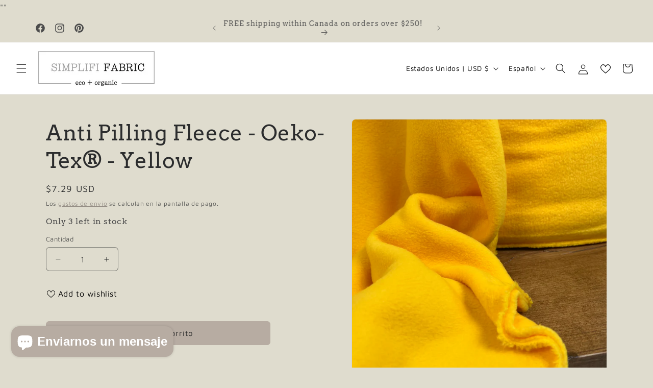

--- FILE ---
content_type: image/svg+xml
request_url: https://mutsaerstextiles.com/static/version1695763973/frontend/Mutsaers/force/en_US/conditions/dry_clean_te_no.svg
body_size: 251
content:
<?xml version="1.0" encoding="UTF-8"?><svg xmlns="http://www.w3.org/2000/svg" viewBox="0 0 34.01 34.02"><defs><style>.d{fill:#010101;}</style></defs><g id="a"/><g id="b"><g id="c"><g><path class="d" d="M17,0C7.63,0,0,7.63,0,17.01s7.63,17.01,17,17.01,17-7.63,17-17.01S26.38,0,17,0Zm0,32.52c-8.55,0-15.5-6.96-15.5-15.51S8.46,1.5,17,1.5s15.5,6.96,15.5,15.51-6.96,15.51-15.5,15.51Z"/><path class="d" d="M18.51,10.25h-4.94c-.52,0-.81,.29-.81,.81v11.9c0,.52,.29,.81,.81,.81h.93c.52,0,.81-.29,.81-.81v-4.02h3.21c2.72,0,4.29-1.91,4.29-4.27s-1.54-4.42-4.29-4.42Zm-.42,6.64h-2.78v-4.5h2.78c1.29,0,2.1,.95,2.1,2.26s-.79,2.24-2.1,2.24Z"/></g></g></g></svg>

--- FILE ---
content_type: image/svg+xml
request_url: https://mutsaerstextiles.com/static/version1695763973/frontend/Mutsaers/force/en_US/conditions/washing_30.svg
body_size: 631
content:
<?xml version="1.0" encoding="UTF-8"?><svg xmlns="http://www.w3.org/2000/svg" viewBox="0 0 45.1 28.6"><defs><style>.d{fill:#010101;}</style></defs><g id="a"/><g id="b"><g id="c"><g><path class="d" d="M44.53,.02c-.39-.09-.78,.16-.87,.55l-1.84,8.09c-.4,.06-.81,.1-1.21,.1-3.59,0-6.76-2.29-7.88-5.69-.16-.5-.62-.83-1.14-.83h0c-.52,0-.98,.33-1.15,.83-1.13,3.4-4.29,5.69-7.88,5.69s-6.76-2.29-7.88-5.69c-.16-.5-.62-.83-1.15-.83s-.98,.33-1.15,.83c-1.13,3.4-4.29,5.69-7.88,5.69-.41,0-.81-.04-1.21-.1L1.44,.57C1.35,.17,.96-.07,.57,.02,.17,.11-.07,.5,.02,.89L6.33,28.6H38.76l4.36-19.13s.01-.04,.02-.07l1.94-8.52c.09-.39-.16-.78-.55-.87Zm-6.93,27.13H7.49L3.62,10.16c.29,.03,.58,.04,.87,.04,3.99,0,7.54-2.41,9.03-6.05,1.49,3.65,5.04,6.05,9.03,6.05s7.54-2.41,9.03-6.05c1.49,3.65,5.04,6.05,9.03,6.05,.29,0,.58-.02,.87-.04l-3.87,16.99Z"/><path class="d" d="M19.47,17.05c-.14-.03-.3-.04-.46-.04l2.02-1.79c.15-.14,.23-.3,.23-.51v-.13c0-.25-.15-.41-.42-.41h-4.49c-.26,0-.41,.15-.41,.41v.35c0,.25,.14,.41,.41,.41h2.86l-2.01,1.88c-.21,.18-.22,.37-.07,.57l.11,.15c.15,.2,.33,.22,.56,.13,.28-.12,.57-.14,.75-.14,.88,0,1.56,.55,1.56,1.35,0,.72-.6,1.5-1.85,1.5-.62,0-1.06-.08-1.63-.41-.22-.13-.42-.11-.58,.09l-.23,.29c-.17,.2-.15,.42,.07,.57,.59,.41,1.43,.67,2.44,.67,2.06,0,3.19-1.19,3.19-2.68,0-1.31-.96-2.09-2.06-2.26Z"/><path class="d" d="M25.94,14.04c-2.1,0-3.38,1.78-3.38,3.98s1.28,3.97,3.38,3.97,3.39-1.78,3.39-3.97-1.3-3.98-3.39-3.98Zm0,6.75c-1.23,0-1.97-1.23-1.97-2.77s.74-2.78,1.97-2.78,1.99,1.23,1.99,2.78-.76,2.77-1.99,2.77Z"/></g></g></g></svg>

--- FILE ---
content_type: image/svg+xml
request_url: https://mutsaerstextiles.com/static/version1695763973/frontend/Mutsaers/force/en_US/conditions/bleach_no.svg
body_size: 336
content:
<?xml version="1.0" encoding="UTF-8"?><svg xmlns="http://www.w3.org/2000/svg" viewBox="0 0 35.8 35.05"><defs><style>.d{fill:#010101;}</style></defs><g id="a"/><g id="b"><g id="c"><path class="d" d="M35.7,30.06L25.91,13.09l6.81-6.81c.3-.3,.3-.79,0-1.1-.3-.3-.79-.3-1.1,0l-6.52,6.52L18.55,.35c-.27-.46-1.03-.46-1.3,0l-6.56,11.36L4.18,5.19c-.3-.3-.79-.3-1.1,0-.3,.3-.3,.79,0,1.1l6.81,6.81L.1,30.06c-.13,.23-.13,.52,0,.75s.38,.37,.65,.37H5.63l-2.55,2.55c-.3,.3-.3,.79,0,1.1,.15,.15,.35,.23,.55,.23s.4-.08,.55-.23l3.64-3.64H27.98l3.64,3.64c.15,.15,.35,.23,.55,.23s.4-.08,.55-.23c.3-.3,.3-.79,0-1.1l-2.55-2.55h4.88c.27,0,.51-.14,.65-.37s.13-.52,0-.75ZM17.9,2.22l6.11,10.58-6.11,6.11-6.11-6.11L17.9,2.22ZM2.05,29.68L10.99,14.19l5.82,5.82L7.13,29.68H2.05Zm7.28,0l8.58-8.58,8.58,8.58H9.32Zm19.35,0l-9.68-9.68,5.82-5.82,8.94,15.49h-5.09Z"/></g></g></svg>

--- FILE ---
content_type: image/svg+xml
request_url: https://mutsaerstextiles.com/static/version1695763973/frontend/Mutsaers/force/en_US/conditions/ironing_1.svg
body_size: 277
content:
<?xml version="1.0" encoding="UTF-8"?><svg xmlns="http://www.w3.org/2000/svg" viewBox="0 0 35.63 27.68"><defs><style>.d{fill:#010101;}</style></defs><g id="a"/><g id="b"><g id="c"><g><path class="d" d="M33.75,11.77v-.03l-1.39-11.08c-.05-.38-.37-.66-.74-.66H7.36c-.41,0-.75,.34-.75,.75s.34,.75,.75,.75H30.96l1.2,9.59H13.55c-4.06,0-7.73,2.4-9.36,6.12L.06,26.63c-.1,.23-.08,.5,.06,.71,.14,.21,.37,.34,.63,.34H34.88c.22,0,.42-.09,.56-.25,.14-.16,.21-.38,.18-.59l-1.88-15.07ZM1.9,26.18l3.67-8.36c1.39-3.17,4.52-5.22,7.99-5.22h18.79l1.69,13.58H1.9Z"/><circle class="d" cx="19.08" cy="19.5" r="2.39"/></g></g></g></svg>

--- FILE ---
content_type: image/svg+xml
request_url: https://mutsaerstextiles.com/static/version1695763973/frontend/Mutsaers/force/en_US/conditions/tumbledry_low.svg
body_size: 239
content:
<?xml version="1.0" encoding="UTF-8"?><svg xmlns="http://www.w3.org/2000/svg" viewBox="0 0 32.68 32.68"><defs><style>.d{fill:#010101;}</style></defs><g id="a"/><g id="b"><g id="c"><g><circle class="d" cx="16.34" cy="16.34" r="2.2"/><path class="d" d="M16.34,29.1c6.99,0,12.67-5.72,12.67-12.76S23.33,3.58,16.34,3.58,3.67,9.31,3.67,16.34s5.68,12.76,12.67,12.76Zm0-24.01c6.16,0,11.17,5.05,11.17,11.26s-5.01,11.26-11.17,11.26-11.17-5.05-11.17-11.26S10.18,5.08,16.34,5.08Z"/><path class="d" d="M31.93,0H.75C.34,0,0,.34,0,.75V31.93c0,.41,.34,.75,.75,.75H31.93c.41,0,.75-.34,.75-.75V.75c0-.41-.34-.75-.75-.75Zm-.75,31.18H1.5V1.5H31.18V31.18Z"/></g></g></g></svg>